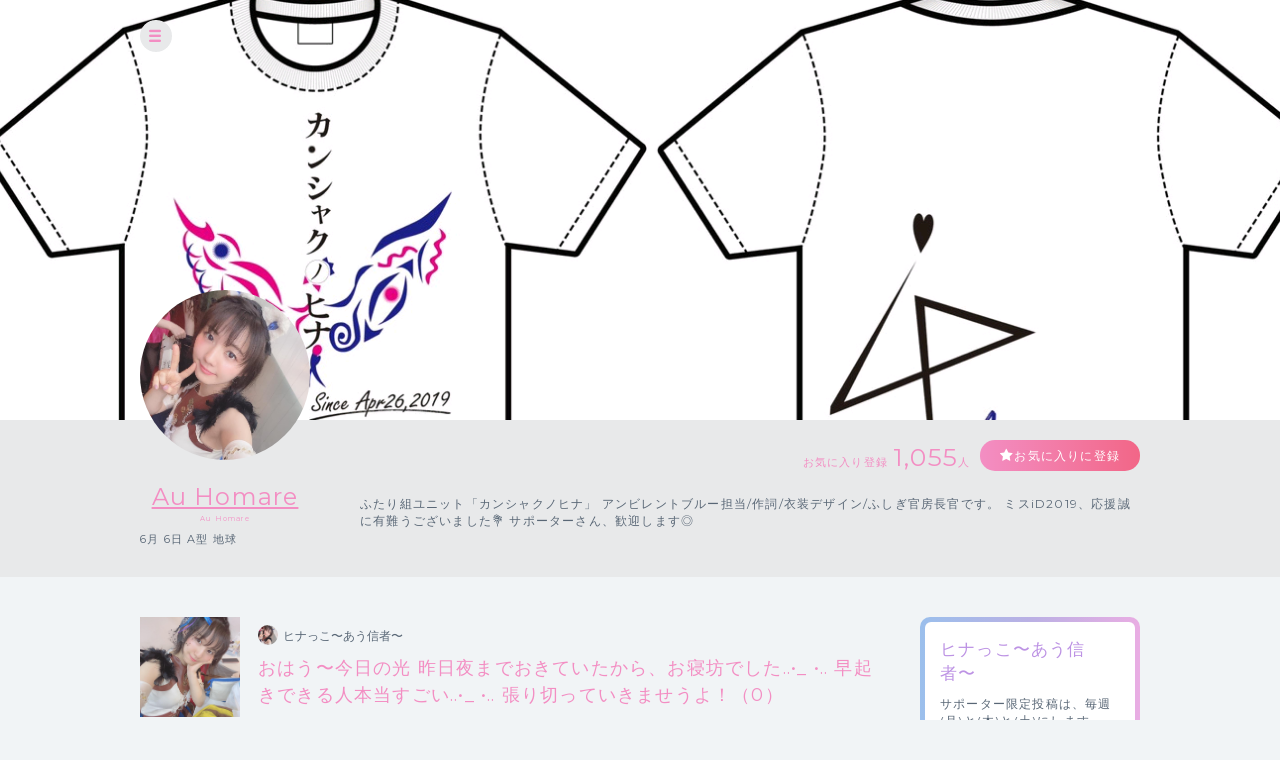

--- FILE ---
content_type: text/html; charset=UTF-8
request_url: https://cheerz.cz/artist/community/show/1180357
body_size: 11418
content:
<!DOCTYPE html>
<html lang="ja">
<head>
<script>
var dimension1 = 'guest';
var userId = '';
window.dataLayer = window.dataLayer || [];
dataLayer.push({
  'user_dimension': dimension1,
  'user_id': userId
});
<!-- Google Tag Manager -->
(function(w,d,s,l,i){w[l]=w[l]||[];w[l].push({'gtm.start':
new Date().getTime(),event:'gtm.js'});var f=d.getElementsByTagName(s)[0],
j=d.createElement(s),dl=l!='dataLayer'?'&l='+l:'';j.async=true;j.src=
'https://www.googletagmanager.com/gtm.js?id='+i+dl;f.parentNode.insertBefore(j,f);
})(window,document,'script','dataLayer','GTM-M934DTV');
</script>
<!-- End Google Tag Manager -->
<meta charset="utf-8">
<title>Au Homare：コミュニティ - CHEERZ -</title>
<meta name="viewport" content="width=device-width, initial-scale=1, maximum-scale=1, user-scalable=no, minimal-ui">
<meta name="format-detection" content="telephone=no">
<meta http-equiv="X-UA-Compatible" content="IE=edge">
<meta name="keywords" content="ファンクラブ,ファンサイト,コミュニティ,SNS,チアーズ,CHEERZ,Au Homare">
<meta name="description" content="ふたり組ユニット「カンシャクノヒナ」
アンビレントブルー担当/作詞/衣装デザイン/ふしぎ官房長官です。

ミスiD2019、応援誠に有難うございました💐
サポーターさん、歓迎します◎">
<meta name="image" content="ふたり組ユニット「カンシャクノヒナ」
アンビレントブルー担当/作詞/衣装デザイン/ふしぎ官房長官です。

ミスiD2019、応援誠に有難うございました💐
サポーターさん、歓迎します◎">
<meta name="csrf-token" content="puPu07KlJOX4MjKYik01Rj0K80YNxWiJd9vdNHce">
<meta property="og:locale" content="ja_JP" />
<meta property="og:locale:alternate" content="en_US" />
<meta property="og:type" content="article">
<meta property="og:site_name" content="CHEERZ">
<meta property="og:title" content="Au Homare：コミュニティ - CHEERZ -">
<meta property="og:description" content="ふたり組ユニット「カンシャクノヒナ」
アンビレントブルー担当/作詞/衣装デザイン/ふしぎ官房長官です。

ミスiD2019、応援誠に有難うございました💐
サポーターさん、歓迎します◎">
<meta property="og:url" content="http://cheerz.cz/">
<meta property="og:image" content="https://cheerz.cz/assets/cheerz/img/en/facebook_og.jpg">
<meta name="apple-itunes-app" content="app-id=931749940">
<link rel="alternate" hreflang="ja" href="https://cheerz.cz/" />
<link rel="shortcut icon" href="/favicon.ico" type="image/x-icon">
<link rel="canonical" href="http://cheerz.cz/" />
<link rel="apple-touch-icon" href="/assets/cheerz/img/apple-touch-icon.png">

<link media="all" type="text/css" rel="stylesheet" href="https://cheerz.cz/assets/cheerz/css/public/style-default.css">
<link href="https://fonts.googleapis.com/css?family=Montserrat:400,600,700,800,900" rel="stylesheet">
<script src="https://ajax.googleapis.com/ajax/libs/jquery/2.1.3/jquery.min.js"></script>
<script src="https://cdnjs.cloudflare.com/ajax/libs/jsrender/0.9.90/jsrender.min.js"></script>
<script src="https://cheerz.cz/assets/cheerz/js/iscroll.js"></script>
<script src="https://cheerz.cz/assets/cheerz/js/readmore.js"></script>
<script src="https://cdnjs.cloudflare.com/ajax/libs/twitter-bootstrap/3.3.7/js/bootstrap.min.js"></script>
<script src="https://cdn.jsdelivr.net/npm/gasparesganga-jquery-loading-overlay@2.1.2/dist/loadingoverlay.min.js"></script>
<script src="https://cheerz.cz/assets/cheerz/js/csrf-error-handler.js?v=1732526297"></script>
<!-- HTML5 Shim and Respond.js IE8 support of HTML5 elements and media queries -->
<!-- WARNING: Respond.js doesn't work if you view the page via file:// -->
<!--[if lt IE 9]>
    <script src="https://oss.maxcdn.com/html5shiv/3.7.2/html5shiv.min.js"></script>
    <script src="https://oss.maxcdn.com/libs/respond.js/1.4.2/respond.min.js"></script>
<![endif]-->


</head>
    <body class="drawer drawer--left">
    <!-- Google Tag Manager (noscript) -->
<noscript><iframe src="https://www.googletagmanager.com/ns.html?id=GTM-M934DTV"
height="0" width="0" style="display:none;visibility:hidden"></iframe></noscript>
<!-- End Google Tag Manager (noscript) -->
        <div class="wrapper">
        <header>
    <div class="inner">
        <h1><a href="/">CHEERZ</a></h1>
        <nav>
            <ul>
                <li><a href="/" class="home">HOME</a></li>
                <li><a href="/timeline" class="timeline">タイムライン</a></li>
                <li><a href="/ranking" class="ranking">ランキング</a></li>
                <li><a href="https://scrambleweb.jp" target="_blank" class="article">記事・コラム</a></li>
                <li class="spMenu">
                                        <div class="login">
                        <a href="/login">LOGIN</a>
                    </div>
                                    </li>
            </ul>
        </nav>
        <div class="searchBox">
            <form method="GET" action="/search">
                <input type="text" name="keyword" class="search" placeholder="アーティスト・ユニット検索">
            </form>
        </div>
                <div class="login">
            <a href="/login">LOGIN</a>
        </div>
            </div>
</header>
        <div class="contentWrapper artist">
            <div class="container">
                <section class="artistHead">
    <div class="artistCover" style="background:url('https://d1jo5b1m9v3ic.cloudfront.net/image_manager/poster_cover/124726_7234b49e6833c10008849d15fe676bd8.png') top center no-repeat;">
        <div class="inner">
            <div class="headerIcon">
                <div class="headerToggleBtn" id="toggleBtn"></div>
            </div>
                    </div>
    </div>
    <div class="inner">
        <div class="profileTop">
            <div class="artistDetail">
                <div class="thumb ">
                    <a href="/artist/4812">
                        <img src="https://d1jo5b1m9v3ic.cloudfront.net/poster/profile/p4812/0c81fe6530846910849bce807bddc6db-large.jpg">
                    </a>
                </div>
                <div class="profile">
                                        <p class="name"><a href="/artist/4812">Au Homare</a></p>
                    <p class="roman">Au Homare</p>
                    <p class="profileInfo">
                                                                            6月
                                                                            6日
                                                                            A型
                                                                            地球
                                            </p>
                                                            <p class="profileVoice">
                        <audio id="pv" src="https://d1jo5b1m9v3ic.cloudfront.net/poster/profile_voice/4812.m4a?t=1662387986" preload="auto"></audio>
                    </p>
                                    </div>
            </div>
            <div class="profileRight">
                <div class="btnArea">
                    <ul>
                        <li>
                            <p class="favoriteCount">お気に入り登録<span>1,055</span>人</p>
                        </li>
                        <li>
                            <div class="favoriteBtn">
                                                                    <a href="/login" class="btn large registered" data-fav-action="add">お気に入りに登録</a>
                                                            </div>
                        </li>
                    </ul>
                </div>
                <p class="profileTxt">
                    ふたり組ユニット「カンシャクノヒナ」
アンビレントブルー担当/作詞/衣装デザイン/ふしぎ官房長官です。

ミスiD2019、応援誠に有難うございました💐
サポーターさん、歓迎します◎
                </p>
            </div>
        </div>
    </div>
</section>
                <section class="columnTwo artistWrap">
                    <div class="inner">
                        <input id="leftContent" type="radio" name="tab_item" checked>
<label class="tab_item" for="leftContent">コミュニティ</label>
<input id="rightContent" type="radio" name="tab_item">
<label class="tab_item" for="rightContent">その他</label>
                        <div class="leftColumn tabContent" id="leftColumn_Content">
                            <div class="threadName">
    <dl>
        <dt>
            <div class="threadThumb"><img src="https://d1jo5b1m9v3ic.cloudfront.net/item/i1196510/s1439775f76bef05420f9aaca67b8279e908f7af0-large.jpg"></div>
        </dt>
        <dd>
            <div class="communityName">
                                <div class="thumb"><img src="https://d1jo5b1m9v3ic.cloudfront.net/poster/profile/p4812/0c81fe6530846910849bce807bddc6db-small.jpg"></div>
                <p>ヒナっこ〜あう信者〜</p>
                            </div>
            <h2 class="threadTtl">おはう〜今日の光
昨日夜までおきていたから、お寝坊でした..•_ •..
早起きできる人本当すごい..•_ •..

張り切っていきませうよ！（<span id="numComments">0</span>）</h2>
        </dd>
    </dl>
</div>
<div id="commentSortArea" class="sort" style="display:none;">
    <div class="inner">
        <input type="radio" name="itemLabel" value="新しい順" class="radioLabel" checked id="radio02" data-order="DESC" />
        <label for="radio02" class="radioBtnLabel">
            新しい順
        </label>
        <input type="radio" name="itemLabel" value="古い順" class="radioLabel" id="radio03" data-order="ASC"/>
        <label for="radio03" class="radioBtnLabel">
            古い順
        </label>
    </div>
</div>
<div  id="communityThreadBody" class="communityThreadBody" data-thread-id="1180357" data-acct-id="0">
    <div class="commentForm"  style="display:none;" >
        <dl>
            <dt class="thumb">
                            </dt>
            <dd><textarea id="commentInput" name="comment" class="commentInput" placeholder="コメントを入力してEnter（250文字まで）" autofocus maxlength="250" data-max-length="250"></textarea></dd>
        </dl>
    </div>
        <div class="commentFormAlert">
        <div class="alertBox">
            <p>コメントをするには<br class="sp">ログインが必要です。</p>
            <div class="loginBtn">
                <a href="/login" class="submitBtnSmall">ログインする</a>
            </div>
        </div>
    </div>
        <div id="threadList" class="thread">
    </div>
</div>
<script id="threadCommentTmpl" type="text/x-jsrender">
    <div id="comment-[[:community_thread_comment_no]]" class="commentBlock">
        [[if is_comment_owner == 1]]
        <dl class="myself">
        [[else]]
        <dl>
        [[/if]]
            <dt>
                [[if supporter_seq != 0]]
                <div class="thumb supporter">
                    <img src="[[:profile_image_url]]">
                </div>
                <div class="id">[[number:supporter_seq]]</div>
                [[else]]
                <div class="thumb">
                    <img src="[[:profile_image_url]]">
                </div>
                [[/if]]
            </dt>
            [[if is_deleted == 0]]
            <dd>
                <div class="flex">
                    <div class="balloon">
                        <div class="elements">
                            <p class="postNo" data-no="[[:community_thread_comment_no]]">No.[[:community_thread_comment_no]]</p>
                            <p class="postDate">[[postedDate:created_at]]</p>
                        </div>
                        [[if parent_community_thread_comment_no != 0]]
                        <div class="reactionLabel">
                            <a class="replyLink" data-reply-no="[[:parent_community_thread_comment_no]]" href="">
                                No.[[:parent_community_thread_comment_no]]への返信
                            </a>
                        </div>
                        [[/if]]
                        <p class="comment">
                            [[if is_poster_comment]]
                            <span class="artist">[[>comment_user_name]]</span>
                            [[else]]
                            <span>[[>comment_user_name]]</span>
                            [[/if]]
                            [[>comment]]
                        </p>
                    </div>
                    [[if login_user_id != 0]]
                    <div class="report">
                        <a href="#" class="tgTtip2" data-no="[[:community_thread_comment_no]]" data-c-id="[[:created_account_id]]"  data-c-type="[[:created_account_type]]"></a>
                    </div>
                    [[/if]]
                </div>
                <div class="action">
                    <ul>
                        <li>
                            <input
                                type="checkbox"
                                id="like-[[:community_thread_comment_no]]"
                                name="like"
                                value=""
                                [[if login_user_id == 0]]disabled[[/if]]
                                [[if login_user_id != 0 && is_comment_likes == 1]]checked[[/if]]
                                data-no="[[:community_thread_comment_no]]" />
                            <label for="like-[[:community_thread_comment_no]]" class="likeBtn"></label>
                            <div class="likeCount">
                                <p>[[:num_likes]]</p>
                            </div>
                        </li>
                        <li>
                            <div class="reaction">
                                <a class="reactionLink" data-no="[[:community_thread_comment_no]]" href=""></a>
                            </div>
                        </li>
                    </ul>
                </div>
            </dd>
            [[else]]
            <dd>
                <p class="postNo" style="display:none" data-no="[[:community_thread_comment_no]]"></p>
                <p class="deleteMessage">[[>comment]]</p>
            </dd>
            [[/if]]
        </dl>
    </div>
</script>
<script>
$(function () {

    function initComments(threadId, order) {
        $.ajax({
            url: '/artist/community/get-comments',
            type: 'GET',
            data: {
                'community_thread_id': threadId,
                'order': order,
            }
        })
        .done(function(data, textStatus, jqXHR) {
            if (data.error_code == 0) {
                $('#threadList').empty();
                updateComments(data.Result);
            }
        });
    }

    function appendComments(threadId, commentNo, order) {
        $.ajax({
            url: '/artist/community/get-comments',
            type: 'GET',
            data: {
                'community_thread_id': threadId,
                'community_thread_comment_no': commentNo,
                'order': order,
            }
        })
        .done(function(data, textStatus, jqXHR) {
            if (data.error_code == 0) {
                if (data.Result.comments.length < 100) {
                    hasNext = false;
                } else {
                    hasNext = true;
                }
                updateComments(data.Result);
            }
        });
    }

    function updateComments(data) {
        var acctId = $('#communityThreadBody').data('acct-id');
        comments = $.map(data.comments, function(e, i) {
            e.login_user_id = acctId;
            return e;
        });
        $('#threadList').append($('#threadCommentTmpl').render(comments));
        var num_comments = data.num_comments;
        $('#numComments').text(num_comments);
        if (num_comments == 0) {
            $('#commentSortArea').hide("slow");
        } else {
            $('#commentSortArea').show("slow");
        }
    }

    function createDeleteAnchor(threadId, commentNo) {
        return $('<a></a>', {
            href: '#',
            text: '削除する'
        }).on('click', function(e) {
            e.preventDefault();
            if (window.confirm('このコメントを削除してもよろしいですか？')) {
                $.ajax({
                    url: '/artist/community/delete-comment',
                    type: 'POST',
                    data: {
                        '_token': $('meta[name="csrf-token"]').attr('content'),
                        'community_thread_id': threadId,
                        'community_thread_comment_no': commentNo,
                    }
                })
                .done(function (data, textStatus, jqXHR) {
                    if (data.error_code == 0) {
                        $('#comment-' + commentNo).fadeOut('slow');
                    }
                })
                .always(function () {
                    $('.tgToolTip').remove();
                    $('.dummy').remove();
                });
            } else {
                window.alert('キャンセルされました');
                $('.tgToolTip').remove();
                $('.dummy').remove();
            }
        });
    }

    function createNoticeAnchor(threadId, commentNo) {
        return $('<a></a>', {
            href: '#',
            text: '通報する'
        }).on('click', function(e) {
            e.preventDefault();
            if (window.confirm('このコメントの通報を行います。よろしいですか？')) {
                $.ajax({
                    url: '/artist/community/comment-notice',
                    type: 'POST',
                    data: {
                        '_token': $('meta[name="csrf-token"]').attr('content'),
                        'community_thread_id': threadId,
                        'community_thread_comment_no': commentNo,
                    }
                })
                .done(function (data, textStatus, jqXHR) {
                    if (data.error_code == 0) {
                        window.alert('通報を受け付けました。');
                    }
                })
                .always(function () {
                    $('.tgToolTip').remove();
                    $('.dummy').remove();
                });
            } else {
                window.alert('キャンセルされました');
                $('.tgToolTip').remove();
                $('.dummy').remove();
            }
        });
    }

    function addCommentLikes(target, data) {
        $.ajax({
            url: '/artist/community/add-comment-likes',
            type: 'POST',
            data: data
        })
        .done(function(data, textStatus, jqXHR) {
            if (data.error_code == 0) {
                var $p = target.nextAll('div.likeCount').children('p');
                var num = ($p.text().replace(/,/g, '')|0);
                if ((num + 1).toLocaleString) {
                    $p.text((num + 1).toLocaleString());
                } else {
                    $p.text((num + 1));
                }
            } else {
                target.prop('checked', false);
            }
        })
        .fail(function() {
            target.prop('checked', false);
        });
    }

    function deleteCommentLikes(target, data) {
        $.ajax({
            url: '/artist/community/delete-comment-likes',
            type: 'POST',
            data: data
        })
        .done(function(data, textStatus, jqXHR) {
            if (data.error_code == 0) {
                var $p = target.nextAll('div.likeCount').children('p');
                var num = ($p.text().replace(/,/g, '')|0);
                if (num > 0) {
                    if ((num - 1).toLocaleString) {
                        $p.text((num - 1).toLocaleString());
                    } else {
                        $p.text((num - 1));
                    }
                }
            } else {
                target.prop('checked', true);
            }
        })
        .fail(function() {
            target.prop('checked', true);
        });
    }

    var threadId = $('#communityThreadBody').data('thread-id');
    var hasNext = true;

    initComments(threadId, 'DESC');

    
    $('input[name="itemLabel"]:radio').on('change', function() {
        var order = $(this).data('order');
        initComments(threadId, order);
        hasNext = true;
    });

    
    $('#commentInput').on('keypress', function(e) {
        if (e.keyCode === 13) {
            var comment = $('#commentInput').val();
            var trimmed = comment.trim();
            
            if (trimmed.length === 0 || /^>>\d{1,}$/.test(trimmed)) {
                $('#commentInput').val(trimmed);
                return false;
            }
            $('#commentInput').val('');
            $.ajax({
                url: '/artist/community/add-comment',
                type: 'POST',
                data: {
                    '_token': $('meta[name="csrf-token"]').attr('content'),
                    'community_thread_id': threadId,
                    'comment': comment
                }
            })
            .done(function(data, textStatus, jqXHR) {
                if (data.error_code == 0) {
                    initComments(threadId, 'DESC');
                    hasNext = true;
                    var order = $('input[name=itemLabel]:checked').data('order');
                    if (order !== 'DESC') {
                        $('#radio02').prop('checked', true);
                    }
                }
            });
            return false;
        }
    });

    $('#commentInput').on('keyup', function() {
        var str = $(this).val();
        var maxLength = $(this).data('max-length')
        if (str.length > maxLength) {
            $(this).val(str.substr(0, maxLength));
        }
    })

    
    $(window).bottom({proximity: 0.05});
    $(window).on('bottom', function() {
        if (hasNext) {
            hasNext = false;
            var order = $('input[name=itemLabel]:checked').data('order');
            var currentCommentNo = $('.postNo:last').data('no');
            var commentNo;
            if (order === 'DESC') {
                commentNo = currentCommentNo - 1;
            } else {
                commentNo = currentCommentNo + 1;
            }

            if (commentNo >= 1) {
                appendComments(threadId, commentNo, order);
            }
        }
    });

    
    $(document).on('click', '.reactionLink', function(e) {
        e.preventDefault();
        
        if ($('#commentInput').length) {
            var height = $('header').eq(0).height();
            var top = $('#commentInput').offset().top;
            var scroll = top - (height + 10); 
            $('html,body').animate({scrollTop: scroll}, 'slow');
            var replySign = '>>' + $(this).data('no') + ' ';
            $('#commentInput').val(replySign);
            $('#commentInput').focus();
            $('#commentInput')[0].selectionStart = replySign.length;
        }
    });

    $(document).on('click', 'input[name="like"]', function(e) {
        var $this = $(this);
        var no = $this.data('no');
        var data = {
            '_token': $('meta[name="csrf-token"]').attr('content'),
            'community_thread_id': threadId,
            'community_thread_comment_no': no,
        }
        if ($this.is(':checked')) {
            addCommentLikes($this, data);
        } else {
            deleteCommentLikes($this, data);
        }
    })

    
    $(document).on('click', '.replyLink', function(e) {
        e.preventDefault();
        var height = $('header').eq(0).height();
        var replyNo = $(this).data('reply-no');
        
        if ($('#comment-' + replyNo).length) {
            var top = $('#comment-' + replyNo).offset().top;
            var scroll = top - (height + 10); 
            $('html,body').animate({scrollTop: scroll}, 'slow');
        }
    });

    
    $(document).on('click', '.tgTtip2', function(e) {
        e.preventDefault();
        var threadId = $('#communityThreadBody').data('thread-id');
        var commentNo = $(this).data('no');
        var cId = $(this).data('c-id');
        var cType = $(this).data('c-type');
        var acctId = $('#communityThreadBody').data('acct-id');

        var tgToolTip = $('<div></div>', {
            'class': 'tgToolTip'
        }).append($('<div></div>', {
            'class': 'close',
            text: '×'
        })).append(createNoticeAnchor(threadId, commentNo));

        
        if (cType == 1 && cId == acctId) {
            tgToolTip.append($('<br>')).append(createDeleteAnchor(threadId, commentNo));
        }
        $('body').append(tgToolTip);

        if (navigator.userAgent.match(/(iPhone|iPad|iPod|Android)/)) {
            var position = $(this).offset();
            var newPositionTop = position.top - 40;      // +数値で下方向へ移動
            var newPositionLeft = position.left - 80;   // +数値で右方向へ移動
        } else {
            var position = $(this).offset();
            var newPositionTop = position.top - 40;      // +数値で下方向へ移動
            var newPositionLeft = position.left - 40;   // +数値で右方向へ移動
        }
        $(".tgToolTip").css({'top': newPositionTop + 'px', 'left': newPositionLeft + 'px'});
        $('body').append('<div class="dummy"></div>');
    });
    $('body').on('click', '.dummy,.close', function() {
        $('.tgToolTip').remove();
        $('.dummy').remove();
    });
});
</script>
                        </div>
                        <div class="rightColumn tabContent" id="rightColumn_Content">
                            <div class="supportArea">
    <div class="supportInner ">
                
        <h3>ヒナっこ〜あう信者〜</h3>
        <p>
            サポーター限定投稿は、毎週(月)と(木)と(土)にします(2019/10/17〜)
自撮りもあるし、他撮りもある。
2ショとか…
                        <a href="/support/show/4812">MORE</a>
                    </p>
        <div class="supportBtn">
            <p>月額550円（税込）から<br>支援できます</p>
                        <a href="/support/show/4812" class="btn purple">支援する</a>
                    </div>
                <div class="supporterList">
            <h4>SUPPORTER</h4>
            <ul>
                            </ul>
            <div class="moreBtn"><a href="/artist/4812/supporter-list" class="btn gray">MORE</a></div>
        </div>
    </div>
</div>
<div class="communityArea">
    <h3 class="community">COMMUNITY</h3>
    <ul class="threadList">
                <li>
            <a href="/artist/community/show/1543764">
                こんばんは！
チアーズ今回、サポーターさん限定投稿です。
毎月、いてくれてありがとう...（2）
            </a>
        </li>
                <li>
            <a href="/artist/community/show/1542820">
                おはよう日曜の光

止めることも繋ぐこともできる、この日々を
潜り続けるのは君がいる...（0）
            </a>
        </li>
                <li>
            <a href="/artist/community/show/1519926">
                よく笑う人は強い人
目尻が下がった笑顔は本質的な強さから。
目尻が上がった笑顔は、た...（2）
            </a>
        </li>
                <li>
            <a href="/artist/community/show/1516792">
                おはう~ 月曜の光

最近はちゃんと朝ごはんを食べています

今日のライブ、池袋LIVE INN...（0）
            </a>
        </li>
                <li>
            <a href="/artist/community/show/1503962">
                世界で一番幸せにしてあげるよ。
ぼくが私を…そう願えるようになったことが、究極のギフ...（1）
            </a>
        </li>
                <li>
            <a href="/artist/community/show/1498819">
                おはう~ 水曜の光

あうは相対性理論さんをとても好きです✌︎
さて、今日は18:30~ 西川口...（0）
            </a>
        </li>
                <li>
            <a href="/artist/community/show/1497130">
                サポーターさん限定、投稿しました！
いてくれて有難うねぇ♡•·̭ •̥♡もっと色々、ちゃん...（0）
            </a>
        </li>
                <li>
            <a href="/artist/community/show/1480065">
                おはう~ 水曜の光

人の強さを信じること、と
弱さから目を逸らすのは同じじゃないと、...（0）
            </a>
        </li>
                <li>
            <a href="/artist/community/show/1476808">
                おやうみ土曜の闇

配信しましたっ.有難う💙愉快すぎたから50秒で眠れそう
ラジオと予告...（0）
            </a>
        </li>
                <li>
            <a href="/artist/community/show/1474931">
                おはう金曜の光

天才なのでスランプに陥ったりしたことがない^^-^^
すぐイキり散らかす...（0）
            </a>
        </li>
            </ul>
<div class="moreBtn"><a href='/artist/4812/community' class="btn gray">MORE</a></div>
</div>
    <div class="movie">
                    <div class="movieSet">
                <a href="#modalMovie" data-youtube-id="pbQdJsPOksY" class="modalTrigger js-youtube">
                    <div class="thumb">
                        <p class="time">01:01</p>
                        <img src="https://i.ytimg.com/vi/pbQdJsPOksY/hqdefault.jpg">
                    </div>
                    <p class="ttl">
                        【1周年記念】カンシャクノヒナ「ジュリエット」―Music Video―
                    </p>
                </a>
            </div>
                    <div class="movieSet">
                <a href="#modalMovie" data-youtube-id="ygQQ__AVshk" class="modalTrigger js-youtube">
                    <div class="thumb">
                        <p class="time">01:01</p>
                        <img src="https://i.ytimg.com/vi/ygQQ__AVshk/hqdefault.jpg">
                    </div>
                    <p class="ttl">
                        カンシャクノヒナ「ユートピア」―Music Video―
                    </p>
                </a>
            </div>
                    <div class="movieSet">
                <a href="#modalMovie" data-youtube-id="N5q9tjbgRhQ" class="modalTrigger js-youtube">
                    <div class="thumb">
                        <p class="time">01:01</p>
                        <img src="https://i.ytimg.com/vi/N5q9tjbgRhQ/hqdefault.jpg">
                    </div>
                    <p class="ttl">
                        カンシャクノヒナ「Brave You」―Music Video―
                    </p>
                </a>
            </div>
                    <div class="movieSet">
                <a href="#modalMovie" data-youtube-id="y7f4pBr6h0c" class="modalTrigger js-youtube">
                    <div class="thumb">
                        <p class="time">01:01</p>
                        <img src="https://i.ytimg.com/vi/y7f4pBr6h0c/hqdefault.jpg">
                    </div>
                    <p class="ttl">
                        カンシャクノヒナ「永遠に、モノローグ」―Music Video―
                    </p>
                </a>
            </div>
                    <div class="movieSet">
                <a href="#modalMovie" data-youtube-id="z50fJSPQC64" class="modalTrigger js-youtube">
                    <div class="thumb">
                        <p class="time">01:01</p>
                        <img src="https://i.ytimg.com/vi/z50fJSPQC64/hqdefault.jpg">
                    </div>
                    <p class="ttl">
                        カンシャクノヒナ「ANIMA」－Music Video－
                    </p>
                </a>
            </div>
            </div>
    <div class="overlay overlayBlack" id="modalMovie">
        <div class="modalContainer">
            <div class="modalInner">
                <div class="modalMovieInner">
                    <section class="movieWrap">
                        <div class="inner">
                            <div class="youtube">
                                <div id="youtube"></div>
                            </div>
                        </div>
                    </section>
                    <button class="js-closeVideo closeButton" type="button"></button>
                </div>
            </div>
        </div>
    </div>
    <div class="linkArea">
                    <div class="linkBtn">
                <a href="https://kansyakunohina.jimdofree.com/" class="btn" target="_blank">カンシャクノヒナ Official Site</a>
            </div>
                    <div class="linkBtn">
                <a href="http://freaks.link/contents_author_detail/auhomareau/" class="btn" target="_blank">ファンクラブ『カンシャクノ輪』</a>
            </div>
                    <div class="linkBtn">
                <a href="https://www.showroom-live.com/auhomare" class="btn" target="_blank">SHOWROOM『誉あうるーむ』</a>
            </div>
                    <div class="linkBtn">
                <a href="https://www.instagram.com/auhomare/?hl=ja" class="btn" target="_blank">Instagram(auhomare)</a>
            </div>
                    <div class="linkBtn">
                <a href="https://appweb.mysta.tv/web/share/profile?id=99985&creative=2018-1226-0914" class="btn" target="_blank">私のmysta</a>
            </div>
            </div>
                        </div>
                    </div>
                </section>
            </div>
        </div>
    </div>
    <div class="overlay" id="modalLogin">
    <div class="modalContainer">
        <div id="modalInner" class="modalInner">
            <div class="modalLoginInner">
                <section class="contentTtl">
                    <div class="inner">
                        <h2>ログイン</h2>
                    </div>
                </section>
                <section class="formWrap">
                    <div class="inner">
                        <form method="POST" action="https://cheerz.cz/ajax-login" accept-charset="UTF-8" class="form-signin form"><input name="_token" type="hidden" value="puPu07KlJOX4MjKYik01Rj0K80YNxWiJd9vdNHce">
                            <div class="formGroup">
                                <input id="inputEmail" placeholder="メールアドレス" autofocus="" name="email" type="email">
                            </div>
                            <div id="errorEmail" class="errorTxt"></div>
                            <div class="formGroup">
                                <input id="inputPassword" placeholder="Password" name="password" type="password" value="">
                            </div>
                            <div id="errorPassword" class="errorTxt"></div>
                            <div class="check">
                                <input class="checkbox" id="check01" name="remember_me" type="checkbox" value="1">
                                <label for="check01" class="checkboxTtl">ログイン情報を保持する</label>
                            </div>
                            <div class="transmition">
                                <button type="button" class="submit-button">ログイン</button>
                            </div>
                        </form>
                        <div class="caution">
                            <ul>
                                <li>パスワードを忘れた方は<a href="https://cheerz.cz/user-password/forgot">こちら</a></li>
                                <li>新規アカウント作成は<a href="https://cheerz.cz/user-registration/sms-re-verification">こちら</a></li>
                            </ul>
                        </div>
                    </div>
                </section>
                <button class="closeButton" type="button"></button>
            </div>
        </div>
    </div>
</div>
<script>
$(function() {

    function resetMessage() {
        $('.infoBar').remove();
        $('#errorEmail').removeClass('-show').text('');
        $('#errorPassword').removeClass('-show').text('');
    }

    function showLoginError(message) {
        $('<div></div>', {
            'class': 'infoBar'
        })
        .text(message)
        .prependTo('#modalInner');
    }

    function validate() {
        var result = true;
        if ($('#inputEmail').val().length === 0) {
            $('#errorEmail').text('メールアドレスは必須項目です。').addClass('-show');
            result = false;
        }
        if ($('#inputPassword').val().length === 0) {
            $('#errorPassword').text('パスワードは必須項目です。').addClass('-show');
            result = false;
        }
        return result;
    }

    $('.submit-button').on('click', function() {
        resetMessage();
        if (validate() === false) {
            return;
        }
        $.ajax({
            url: '/ajax-login',
            type: 'POST',
            data: {
                '_token': $('meta[name="csrf-token"]').attr('content'),
                'email': $('#inputEmail').val(),
                'password': $('#inputPassword').val()
            }
        })
        .done(function(data, textStatus, jqXHR) {
            if (data.error_code === 0) {
                location.reload();
            } else {
                showLoginError(data.message);
            }
        })
        .fail(function() {
            showLoginError('ログインに失敗しました。');
        });
    });
});
</script>
    <div class="overlay overlayBlack" id="modalThanksMessage">
    <div class="modalContainer">
        <div class="modalInner">
            <div class="modalMessageInnerSingle">
                <section class="messageWrap">
                    <div class="inner">
                        <h3>Thank you!</h3>
                        <h4 id="thanksMessageTitle"></h4>
                        <div class="thumb">
                            <img id="thanksMessageImage" src="">
                        </div>
                        <div class="messageArea">
                            <p id="thanksMessageBody"></p>
                        </div>
                        <p class="note">ありがとうメッセージはアーティストページからいつでも確認できます</p>
                    </div>
                </section>
                <button class="buttonFirst closeButton" type="button"></button>
            </div>
        </div>
    </div>
</div>

    <p id="top" class="pagetop">
        <a href="#main"><img src="/assets/cheerz/img/pagetop.png"></a>
    </p>

    <script>(function(d, s, id) {
    var js, fjs = d.getElementsByTagName(s)[0];
    if (d.getElementById(id)) return;
    js = d.createElement(s); js.id = id;
    js.src = "//connect.facebook.net/ja_JP/sdk.js#xfbml=1&appId=200136110037564&version=v2.0";
    fjs.parentNode.insertBefore(js, fjs);
    }(document, 'script', 'facebook-jssdk'));
    </script>

    <script type="text/javascript">
$(function() {
    $('a[href*="#"]:not([href="#"])').click(function() {
        if (location.pathname.replace(/^\//,'') == this.pathname.replace(/^\//,'') && location.hostname == this.hostname) {
            var target = $(this.hash);
            target = target.length ? target : $('[name=' + this.hash.slice(1) +']');
            if (target.length) {
                $('html,body').animate({
                    scrollTop: target.offset().top - 70
                }, 1000);
                return false;
            }
        }
    });
    $(document).on('click', '.click-dropdown', function (e) {
        e.preventDefault();
        $('#drop').toggleClass('active');
    });
});
</script>

<script type="text/javascript">
$(document).ready(function() {
    var pagetop = $('.pagetop');
    $(window).scroll(function () {
        if ($(this).scrollTop() > 700) {
            pagetop.fadeIn();
        } else {
            pagetop.fadeOut();
        }
    });
    pagetop.click(function () {
        $('body, html').animate({ scrollTop: 0 }, 500);
        return false;
    });
});
</script>
                <script src="https://cheerz.cz/assets/cheerz/js/youtube_modal.js"></script>
        <script src="https://cheerz.cz/assets/cheerz/js/modal.js"></script>
    <script src="https://cheerz.cz/assets/cheerz/js/artist_favorite.js"></script>
        <script src="https://cheerz.cz/js/lib/jquery.bottom-1.0.js"></script>
    <script src="https://cheerz.cz/assets/cheerz/js/jsrender-common.js"></script>
        <script>
        $(function () {
            var $win = $(window);
            $win.on('load resize', function() {
                var windowWidth = window.innerWidth;
                if (windowWidth > 1024) {
                    $('header').hide();
                } else if (windowWidth > 768) {
                    $('header').show();
                } else {
                    // SPの処理
                }
            });
            $('#toggleBtn').click(function(e){
                //選択したパネルを開く
                $('header').slideToggle(500);
            });
        });
    </script>
</body>
</html>


--- FILE ---
content_type: application/javascript
request_url: https://cheerz.cz/assets/cheerz/js/csrf-error-handler.js?v=1732526297
body_size: 148
content:
$(function() {
    $(document).ajaxError(function(event, jqxhr, settings, exception) {
        if (jqxhr) {
            var status = jqxhr.status;
            if (status == 500) {
                if (
                    jqxhr.responseJSON &&
                    jqxhr.responseJSON.error &&
                    jqxhr.responseJSON.error.type
                ) {
                    var type = jqxhr.responseJSON.error.type;
                    if (type.match(/TokenMismatchException/)) {
                        location.reload(true);
                    }
                }
            }
        }
    })
});
